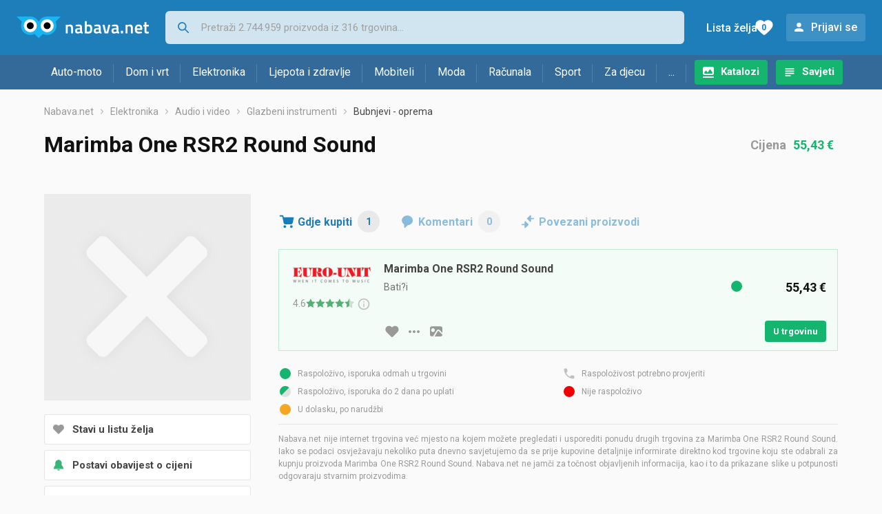

--- FILE ---
content_type: text/html; charset=utf-8
request_url: https://www.google.com/recaptcha/api2/aframe
body_size: 268
content:
<!DOCTYPE HTML><html><head><meta http-equiv="content-type" content="text/html; charset=UTF-8"></head><body><script nonce="I9EnuKBxKZ7rkVT8JS9qIw">/** Anti-fraud and anti-abuse applications only. See google.com/recaptcha */ try{var clients={'sodar':'https://pagead2.googlesyndication.com/pagead/sodar?'};window.addEventListener("message",function(a){try{if(a.source===window.parent){var b=JSON.parse(a.data);var c=clients[b['id']];if(c){var d=document.createElement('img');d.src=c+b['params']+'&rc='+(localStorage.getItem("rc::a")?sessionStorage.getItem("rc::b"):"");window.document.body.appendChild(d);sessionStorage.setItem("rc::e",parseInt(sessionStorage.getItem("rc::e")||0)+1);localStorage.setItem("rc::h",'1769067091108');}}}catch(b){}});window.parent.postMessage("_grecaptcha_ready", "*");}catch(b){}</script></body></html>

--- FILE ---
content_type: image/svg+xml
request_url: https://www.nabava.net/static/redesign2020/images/where-to-buy-active.svg
body_size: 346
content:
<?xml version="1.0" encoding="utf-8"?>
<!-- Generator: Adobe Illustrator 23.1.1, SVG Export Plug-In . SVG Version: 6.00 Build 0)  -->
<svg version="1.1" id="Layer_1" xmlns="http://www.w3.org/2000/svg" xmlns:xlink="http://www.w3.org/1999/xlink" x="0px" y="0px"
	 viewBox="0 0 24 24" style="enable-background:new 0 0 24 24;" xml:space="preserve">
<style type="text/css">
	.st0{fill:#167FBB;}
</style>
<g>
	<path class="st0" d="M9.314489,17.380016c-1.04782,0-1.900744,0.852474-1.900744,1.900743
		c0,1.048206,0.852924,1.900681,1.900744,1.900681c1.047755,0,1.90068-0.852474,1.90068-1.900681
		C11.215169,18.232491,10.362245,17.380016,9.314489,17.380016z"/>
	<path class="st0" d="M18.817951,17.380016c-1.047819,0-1.900743,0.852474-1.900743,1.900743
		c0,1.048206,0.852924,1.900681,1.900743,1.900681c1.047754,0,1.900679-0.852474,1.900679-1.900681
		C20.71863,18.232491,19.865705,17.380016,18.817951,17.380016z"/>
	<path class="st0" d="M22.073616,5.993083c-0.180973-0.220932-0.451082-0.348994-0.735949-0.348994H7.76796L7.161361,3.509071
		C7.045352,3.100719,6.672254,2.81856,6.24721,2.81856H2.662014c-0.525263,0-0.950307,0.42556-0.950307,0.950372
		s0.425044,0.950372,0.950307,0.950372h2.866842l0.596802,2.099184l1.499739,7.054382
		c0.260763,1.231565,1.387468,2.113234,2.672848,2.113234c0.016693,0,0.033385,0,0.050077-0.000515h7.745732
		c1.364265,0.017208,2.475117-0.865879,2.740585-2.120646l1.434774-7.081645
		C22.326065,6.503523,22.253624,6.2135,22.073616,5.993083z"/>
</g>
</svg>


--- FILE ---
content_type: image/svg+xml
request_url: https://www.nabava.net/static/redesign2020/images/bell.svg
body_size: -7
content:
<?xml version="1.0" encoding="utf-8"?>
<!-- Generator: Adobe Illustrator 23.1.1, SVG Export Plug-In . SVG Version: 6.00 Build 0)  -->
<svg version="1.1" id="Layer_1" xmlns="http://www.w3.org/2000/svg" xmlns:xlink="http://www.w3.org/1999/xlink" x="0px" y="0px"
	 viewBox="0 0 20 20" style="enable-background:new 0 0 20 20;" xml:space="preserve">
<style type="text/css">
	.st0{fill:#39B677;}
</style>
<g>
	<path class="st0" d="M17,15.4H3c0-2,0.8-3.9,2.3-5.2V6.9c0-2.6,2.1-4.6,4.6-4.6s4.6,2.1,4.6,4.6v3.3C16.1,11.5,17,13.4,17,15.4z
		 M7.8,16.2h4.4c-0.4,1.2-1.8,1.8-3,1.4C8.6,17.4,8,16.9,7.8,16.2z"/>
</g>
</svg>


--- FILE ---
content_type: image/svg+xml
request_url: https://www.nabava.net/static/redesign2020/images/logo-simple-1.svg
body_size: 717
content:
<svg xmlns="http://www.w3.org/2000/svg" width="192" height="32" viewBox="0 0 192 32">
    <g fill="none" fill-rule="nonzero">
        <g>
            <path fill="#1AB5F1" d="M0 0l32.167 31.334L64.333 0H44.421L32.167 7.81 19.913 0H0h2.45z"/>
            <ellipse cx="19.913" cy="13.385" fill="#1AB5F1" rx="13.479" ry="13.385"/>
            <ellipse cx="19.913" cy="13.385" fill="#FFF" rx="9.497" ry="9.431"/>
            <ellipse cx="19.913" cy="13.385" fill="#000" rx="5.055" ry="5.02"/>
            <ellipse cx="44.421" cy="13.385" fill="#1AB5F1" rx="13.479" ry="13.385"/>
            <ellipse cx="44.421" cy="13.385" fill="#FFF" rx="9.497" ry="9.431"/>
            <ellipse cx="44.421" cy="13.385" fill="#000" rx="5.055" ry="5.02"/>
        </g>
        <path fill="#FFF" d="M74.256 24.434V14.81s1.306-.602 2.712-.602c1.858 0 2.159 1.228 2.159 3.61v6.617h2.862v-6.542c0-4.212-.879-6.267-4.368-6.267-1.582 0-3.365 1.053-3.365 1.053v-.752h-2.862v12.508h2.862zm20.82-8.573c0-2.933-1.457-4.236-4.269-4.236-2.033 0-5.121.677-5.121.677l.075 2.105s3.013-.225 4.72-.225c1.155 0 1.732.526 1.732 1.68v.776l-3.088.276c-2.711.2-4.218 1.103-4.218 3.785 0 2.607 1.256 4.011 3.766 4.011 2.009 0 3.967-.902 3.967-.902.954.702 1.833.902 3.39.902l.1-2.18c-.753-.101-.98-.452-1.055-1.154v-5.515zm-2.863 2.808v3.183s-1.807.502-2.937.502c-1.03 0-1.481-.677-1.481-1.73 0-1.078.577-1.604 1.657-1.704l2.761-.251zm12.735-7.044c-1.33 0-3.038.677-3.038.677V6.737h-2.862v17.647s3.364.326 4.67.326c4.469 0 6.126-1.479 6.126-6.693 0-4.687-1.482-6.392-4.896-6.392zm-1.255 10.503c-.477 0-1.783-.125-1.783-.125v-7.37s1.557-.35 2.661-.35c1.607 0 2.36.977 2.36 3.734 0 2.958-.552 4.111-3.238 4.111zm18.56-6.267c0-2.933-1.457-4.236-4.269-4.236-2.033 0-5.121.677-5.121.677l.075 2.105s3.013-.225 4.72-.225c1.155 0 1.732.526 1.732 1.68v.776l-3.088.276c-2.711.2-4.218 1.103-4.218 3.785 0 2.607 1.256 4.011 3.766 4.011 2.009 0 3.967-.902 3.967-.902.954.702 1.833.902 3.39.902l.1-2.18c-.754-.101-.98-.452-1.055-1.154v-5.515zm-2.863 2.808v3.183s-1.807.502-2.937.502c-1.03 0-1.481-.677-1.481-1.73 0-1.078.577-1.604 1.656-1.704l2.762-.251zm5.304-6.743l3.188 12.508h5.071l3.214-12.508h-2.912l-2.436 10.127h-.753l-2.385-10.127h-2.987zm23.204 3.935c0-2.933-1.457-4.236-4.268-4.236-2.034 0-5.122.677-5.122.677l.075 2.105s3.013-.225 4.72-.225c1.155 0 1.733.526 1.733 1.68v.776l-3.088.276c-2.712.2-4.218 1.103-4.218 3.785 0 2.607 1.255 4.011 3.766 4.011 2.008 0 3.966-.902 3.966-.902.954.702 1.833.902 3.39.902l.1-2.18c-.753-.101-.98-.452-1.054-1.154v-5.515zm-2.862 2.808v3.183s-1.808.502-2.938.502c-1.03 0-1.481-.677-1.481-1.73 0-1.078.577-1.604 1.657-1.704l2.762-.251zm6.383 5.765h3.088V20.7h-3.088v3.735zm9.697 0V14.81s1.305-.602 2.711-.602c1.858 0 2.16 1.228 2.16 3.61v6.617h2.861v-6.542c0-4.212-.878-6.267-4.368-6.267-1.582 0-3.364 1.053-3.364 1.053v-.752h-2.862v12.508h2.862zm16.275-2.33c-2.034 0-2.787-.878-2.812-2.708h7.707l.201-2.056c0-3.885-1.783-5.715-5.348-5.715-3.49 0-5.447 2.13-5.447 6.693 0 4.412 1.48 6.392 5.272 6.392 2.234 0 5.096-.602 5.096-.602l-.05-2.23s-2.636.225-4.62.225zm-2.812-4.94c0-2.08.778-2.982 2.56-2.982 1.783 0 2.511.802 2.511 2.983h-5.071zm17.304-2.656v-2.582h-3.39V8.29h-2.862v3.635h-1.581v2.582h1.581v5.515c0 3.61.88 4.712 3.766 4.712.879 0 2.561-.35 2.561-.35l-.125-2.457s-1.331.075-2.034.075c-1.255 0-1.305-.652-1.305-2.382v-5.113h3.389z"/>
    </g>
</svg>
